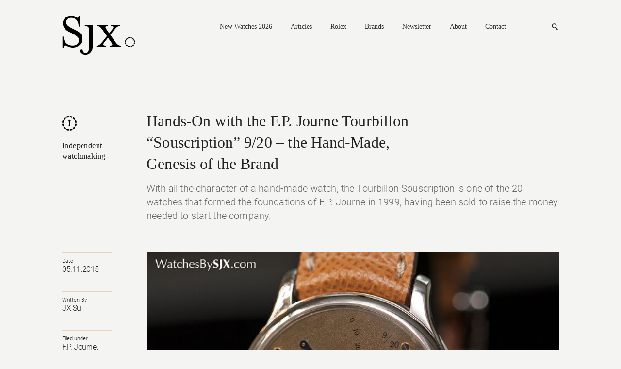

--- FILE ---
content_type: text/html; charset=UTF-8
request_url: https://watchesbysjx.com/2015/11/hands-on-with-the-f-p-journe-tourbillon-souscription-920-the-hand-made-genesis-of-the-brand.html
body_size: 14210
content:

<!doctype html> <!--[if lt IE 7]><html class="no-js lt-ie9 lt-ie8 lt-ie7" lang=""> <![endif]--> <!--[if IE 7]><html class="no-js lt-ie9 lt-ie8" lang=""> <![endif]--> <!--[if IE 8]><html class="no-js lt-ie9" lang=""> <![endif]--> <!--[if gt IE 8]><!--><html class="no-js" lang=""> <!--<![endif]--><head><meta charset="utf-8"><meta http-equiv="X-UA-Compatible" content="IE=edge,chrome=1"><meta name="robots" content="max-image-preview:large"><meta name="viewport" content="width=device-width, initial-scale=1, maximum-scale=1, minimum-scale=1, user-scalable=no, minimal-ui"> <script src="https://www.google.com/recaptcha/api.js" async defer></script> <link media="all" href="https://watchesbysjx.com/wp-content/cache/autoptimize/css/autoptimize_9aabb8e67c8c15852fd3b1cf9fc51d6a.css" rel="stylesheet"><link media="screen" href="https://watchesbysjx.com/wp-content/cache/autoptimize/css/autoptimize_225725711a14fc3bbb536a44abb6cdec.css" rel="stylesheet"><title>Hands-On with the F.P. Journe Tourbillon &#8220;Souscription&#8221; 9/20 &#8211; the Hand-Made, Genesis of the Brand | SJX Watches</title><meta name="description" content="With all the character of a hand-made watch, the Tourbillon Souscription is one of the 20 watches that formed the foundations of F.P. Journe in 1999, having been sold to raise the money needed to start the company."><link rel="apple-touch-icon" href="/apple-touch-icon.png"><link rel="icon" type="image/png" href="/favicon.png" sizes="32x32"><link rel="icon" type="image/png" href="/favicon.png" sizes="16x16"><link rel="shortcut icon" type="image/png" href="/favicon.ico"> <script defer src="https://watchesbysjx.com/wp-content/themes/sjx/js/vendor/modernizr-2.8.3-respond-1.4.2.min.js"></script> <script defer src="[data-uri]"></script> <meta name='robots' content='max-image-preview:large' /><link rel='dns-prefetch' href='//challenges.cloudflare.com' /> <script type="text/javascript" id="wpp-js" src="https://watchesbysjx.com/wp-content/plugins/wordpress-popular-posts/assets/js/wpp.min.js?ver=7.3.1" data-sampling="1" data-sampling-rate="50" data-api-url="https://watchesbysjx.com/wp-json/wordpress-popular-posts" data-post-id="156" data-token="f2ca48df3d" data-lang="0" data-debug="0"></script> <script defer id="consent-mode-script-js-extra" src="[data-uri]"></script> <script defer type="text/javascript" src="https://watchesbysjx.com/wp-content/cache/autoptimize/js/autoptimize_single_445956bb99e4f95bb9dc5fe6b64a52a1.js" id="consent-mode-script-js"></script> <link rel="https://api.w.org/" href="https://watchesbysjx.com/wp-json/" /><link rel="alternate" title="JSON" type="application/json" href="https://watchesbysjx.com/wp-json/wp/v2/posts/156" /><link rel="EditURI" type="application/rsd+xml" title="RSD" href="https://watchesbysjx.com/xmlrpc.php?rsd" /><link rel='shortlink' href='https://watchesbysjx.com/?p=156' /><link rel="alternate" title="oEmbed (JSON)" type="application/json+oembed" href="https://watchesbysjx.com/wp-json/oembed/1.0/embed?url=https%3A%2F%2Fwatchesbysjx.com%2F2015%2F11%2Fhands-on-with-the-f-p-journe-tourbillon-souscription-920-the-hand-made-genesis-of-the-brand.html" /><link rel="alternate" title="oEmbed (XML)" type="text/xml+oembed" href="https://watchesbysjx.com/wp-json/oembed/1.0/embed?url=https%3A%2F%2Fwatchesbysjx.com%2F2015%2F11%2Fhands-on-with-the-f-p-journe-tourbillon-souscription-920-the-hand-made-genesis-of-the-brand.html&#038;format=xml" />  <script defer src="[data-uri]"></script>  <script type="application/ld+json" class="saswp-schema-markup-output">[{"@context":"https:\/\/schema.org\/","@type":"Article","@id":"https:\/\/watchesbysjx.com\/2015\/11\/hands-on-with-the-f-p-journe-tourbillon-souscription-920-the-hand-made-genesis-of-the-brand.html#Article","url":"https:\/\/watchesbysjx.com\/2015\/11\/hands-on-with-the-f-p-journe-tourbillon-souscription-920-the-hand-made-genesis-of-the-brand.html","inLanguage":"en-US","mainEntityOfPage":"https:\/\/watchesbysjx.com\/2015\/11\/hands-on-with-the-f-p-journe-tourbillon-souscription-920-the-hand-made-genesis-of-the-brand.html","headline":"Hands-On with the F.P. Journe Tourbillon &#8220;Souscription&#8221; 9\/20 &#8211; the Hand-Made, Genesis of the Brand","description":"Having already made a handful of clocks and pocket watches, the then fledgling watchmaker\u00a0Fran\u00e7ois-Paul Journe made three prototypes of his now signature tourbillon wristwatch. But he had not the funds to start a company and put it into serial production. So he created 20 souscription\u00a0tourbillons, where clients had to \"subscribe\" for the watches, paying in","articleBody":"Having already made a handful of clocks and pocket watches, the then fledgling watchmaker\u00a0Fran\u00e7ois-Paul Journe made three prototypes of his now signature tourbillon wristwatch. But he had not the funds to start a company and put it into serial production. So he created 20 souscription\u00a0tourbillons, where clients had to \"subscribe\" for the watches, paying in advance and giving him the capital to start\u00a0Montres Journe in 1999. This is one of those 20 watches, numbered \"9\/20\", slated to be sold at Phillips' Geneva watch auction on November 7.    What Journe did with the money he raised from selling these 20 watches is obvious - he made better watches. This\u00a0F.P. Journe Tourbillon \"Souscription\" is as close to being hand-made as is possible with a\u00a0modern wristwatch. All of the inconsistencies and quirks - flaws to some and character to others - are glaring.                Compare this with a Tourbillon Remontoir made just a year later, and the evolution in fit and finish is clear. Put it next to the T30 Anniversary Tourbillon, the latest tourbillon movement conceived by Journe, and the improvements are even more obvious. Improvements in manufacturing and finishing mean the newest movements are cleaner and more refined.\u00a0But\u00a0the\u00a0Tourbillon \"Souscription\" has character, and to a collector of F.P. Journe watches, historical value.                    In many ways this is similar to the\u00a0original Pour le Merite Tourbillon from A. Lange &amp; S\u00f6hne, a watch that is distinctly inferior relative to later Lange timepieces in terms of movement decoration. That,\u00a0however, has not hurt its\u00a0desirability.    The origins of the F.P. Journe look    Like all of F.P. Journe's early wristwatches, the\u00a0Tourbillon \"Souscription\" has a 38mm\u00a0platinum case, along with a grained, gilded dial, a combination that is now the brand's quintessential look.\u00a0The origins of the golden dial lie with Journe's first three prototype watches, which had the sub-dials screwed directly onto the base plate of the movement, which was the traditional gold-plated brass.        The \u00a0is lot 112 in the Phillips sale, with an\u00a0estimate of SFr80,000 to SFr120,000.","keywords":"F.P. Journe, Independent watchmaking, Reviews, ","datePublished":"2015-11-05T22:00:00+08:00","dateModified":"2024-03-19T18:08:17+08:00","author":{"@type":"Person","name":"JX Su","url":"https:\/\/watchesbysjx.com\/author\/sjx","sameAs":[],"image":{"@type":"ImageObject","url":"https:\/\/secure.gravatar.com\/avatar\/82d4c7709d9af68a9babb49deaa770f20ca0784ea5c27bfdeb3c0f89b1ed2cfd?s=96&d=mm&r=g","height":96,"width":96}},"editor":{"@type":"Person","name":"JX Su","url":"https:\/\/watchesbysjx.com\/author\/sjx","sameAs":[],"image":{"@type":"ImageObject","url":"https:\/\/secure.gravatar.com\/avatar\/82d4c7709d9af68a9babb49deaa770f20ca0784ea5c27bfdeb3c0f89b1ed2cfd?s=96&d=mm&r=g","height":96,"width":96}},"publisher":{"@type":"Organization","name":"SJX Watches","url":"https:\/\/watchesbysjx.com","logo":{"@type":"ImageObject","url":"https:\/\/watchesbysjx.com\/wp-content\/uploads\/2023\/05\/v1.1slogo.png","width":"160","height":"50"}},"image":{"@type":"ImageObject","url":"https:\/\/watchesbysjx.com\/wp-content\/uploads\/2016\/03\/FP-Journe-Tourbillon-Souscription-4.jpg","width":640,"height":485}}]</script> <link rel="amphtml" href="https://watchesbysjx.com/2015/11/hands-on-with-the-f-p-journe-tourbillon-souscription-920-the-hand-made-genesis-of-the-brand.html?amp=1"><link rel="icon" href="https://watchesbysjx.com/wp-content/uploads/2024/01/cropped-sjx-logo-square-32x32.jpg" sizes="32x32" /><link rel="icon" href="https://watchesbysjx.com/wp-content/uploads/2024/01/cropped-sjx-logo-square-192x192.jpg" sizes="192x192" /><link rel="apple-touch-icon" href="https://watchesbysjx.com/wp-content/uploads/2024/01/cropped-sjx-logo-square-180x180.jpg" /><meta name="msapplication-TileImage" content="https://watchesbysjx.com/wp-content/uploads/2024/01/cropped-sjx-logo-square-270x270.jpg" /><meta property="og:site_name" content="SJX Watches" /><meta property="og:title" content="Hands-On with the F.P. Journe Tourbillon &#8220;Souscription&#8221; 9/20 &#8211; the Hand-Made, Genesis of the Brand | SJX Watches" /><meta property="og:type" content="Website" /><meta property="og:image" content="https://watchesbysjx.com/wp-content/uploads/2016/03/FP-Journe-Tourbillon-Souscription-4.jpg" /><meta property="og:description" content="With all the character of a hand-made watch, the Tourbillon Souscription is one of the 20 watches that formed the foundations of F.P. Journe in 1999, having been sold to raise the money needed to start the company." />  <script>(function(i,s,o,g,r,a,m){i['GoogleAnalyticsObject']=r;i[r]=i[r]||function(){(i[r].q=i[r].q||[]).push(arguments)},i[r].l=1*new Date();a=s.createElement(o),m=s.getElementsByTagName(o)[0];a.async=1;a.src=g;m.parentNode.insertBefore(a,m)})(window,document,'script','https://www.google-analytics.com/analytics.js','ga');ga('create','UA-22589334-1','auto');ga('send','pageview');</script>  <script defer src="[data-uri]"></script> <script defer src="[data-uri]"></script> </head><body class="detail"> <!--[if lt IE 8]><p class="browserupgrade">You are using an <strong>outdated</strong> browser. Please <a href="http://browsehappy.com/">upgrade your browser</a> to improve your experience.</p> <![endif]--> <noscript><iframe src="https://www.googletagmanager.com/ns.html?id=GTM-MSK5QCJ"
height="0" width="0" style="display:none;visibility:hidden"></iframe></noscript><header class="main-header clearfix"> <a href="https://watchesbysjx.com" class="logo"><img src="https://watchesbysjx.com/wp-content/themes/sjx/img/logo.svg" alt="SJX" width="152" height="85" /></a><nav><div class="main-nav"> <a href="https://watchesbysjx.com/search/label/new-watches-2026">New Watches 2026</a> <a href="#">Articles</a><div><div class="nav--cat-listing clearfix"><div> <a href="/search/label/news">News</a><br> <a href="/search/label/reviews">Reviews</a><br> <a href="/search/label/knowledge">Knowledge</a></div><div> <a href="/search/label/editorials">Opinions</a><br> <a href="/search/label/interviews">Conversations</a><br> <a href="/search/label/independent-watchmaking">Independent watchmaking</a></div></div></div> <a href="https://watchesbysjx.com/search/label/rolex">Rolex</a> <a href="#">Brands</a><div><div class="nav--brands-listing"> <a href="https://watchesbysjx.com/glossary/">View All</a><br /> <a href="https://watchesbysjx.com/search/label/a-lange-sohne/">A. Lange &amp; Söhne</a><br /><a href="https://watchesbysjx.com/search/label/akrivia/">Akrivia</a><br /><a href="https://watchesbysjx.com/search/label/audemars-piguet/">Audemars Piguet</a><br /><a href="https://watchesbysjx.com/search/label/cartier/">Cartier</a><br /><a href="https://watchesbysjx.com/search/label/f-p-journe/">F.P. Journe</a><br /><a href="https://watchesbysjx.com/search/label/grand-seiko/">Grand Seiko</a><br /><a href="https://watchesbysjx.com/search/label/patek-philippe/">Patek Philippe</a><br /><a href="https://watchesbysjx.com/search/label/vacheron-constantin/">Vacheron Constantin</a><br /></div></div> <a href="https://watchesbysjx.com/newsletter">Newsletter</a> <a href="https://watchesbysjx.com/about/">About</a> <a href="https://watchesbysjx.com/contact/">Contact</a></div><form class="subscribe-form" action="https://watchesbysjx.com/wp-admin/admin-ajax.php" method="POST"><div> <input type="text" placeholder="Email address" class="required email" name="data[0][value]" /> <span class="err">Please enter a valid email.</span> <span class="success">Subscription is successful.</span> <input type="hidden" name="action" value="wysija_ajax" /> <input type="hidden" name="controller" value="subscribers" /> <input type="hidden" name="ajaxurl" value="https://watchesbysjx.com/wp-admin/admin-ajax.php" /> <input type="hidden" name="loadingTrans" value="Loading..." /> <input type="hidden" name="task" value="save" /> <input type="hidden" name="formid" value="form-wysija-html565f2639a7dd0-1" /> <input type="hidden" name="data[0][name]" value="wysija[user][email]" /> <input type="hidden" name="data[1][name]" value="wysija[user][abs][email]" /> <input type="hidden" name="data[1][value]" value="" /> <input type="hidden" name="data[2][name]" value="form_id" /> <input type="hidden" name="data[2][value]" value="1" /> <input type="hidden" name="data[3][name]" value="action" /> <input type="hidden" name="data[3][value]" value="save" /> <input type="hidden" name="data[4][name]" value="controller" /> <input type="hidden" name="data[4][value]" value="subscribers" /> <input type="hidden" name="data[5][name]" value="wysija-page" /> <input type="hidden" name="data[5][value]" value="1" /> <input type="hidden" name="data[6][name]" value="wysija[user_list][list_ids]" /> <input type="hidden" name="data[6][value]" value="1" /> <input type="submit" /></div></form><form class="search" action="https://watchesbysjx.com" method="GET"><div> <input type="text" placeholder="Search" name="s" /> <input type="submit" /></div></form> <a href="#" class="search-link">Search</a> <a href="#" class="mobile-nav">Nav<i></i></a></nav></header><header class="main-header sub clearfix"> <a href="/" class="logo"><img src="https://watchesbysjx.com/wp-content/themes/sjx/img/logo-smaller.png" alt="SJX" width="35" height="36" /></a><nav><div class="main-nav"> <a href="https://watchesbysjx.com/search/label/new-watches-2026">New Watches 2026</a> <a href="#">Articles</a><div><div class="nav--cat-listing clearfix"><div> <a href="/search/label/news">News</a><br> <a href="/search/label/reviews">Reviews</a><br> <a href="/search/label/knowledge">Knowledge</a></div><div> <a href="/search/label/editorial">Opinions</a><br> <a href="/search/label/interview">Conversations</a><br> <a href="/search/label/independent-watchmaking">Independent watchmaking</a></div></div></div> <a href="https://watchesbysjx.com/search/label/rolex">Rolex</a> <a href="#">Brands</a><div><div class="nav--brands-listing"> <a href="https://watchesbysjx.com/glossary/">View All</a><br /> <a href="https://watchesbysjx.com/search/label/a-lange-sohne/">A. Lange &amp; Söhne</a><br /><a href="https://watchesbysjx.com/search/label/akrivia/">Akrivia</a><br /><a href="https://watchesbysjx.com/search/label/audemars-piguet/">Audemars Piguet</a><br /><a href="https://watchesbysjx.com/search/label/cartier/">Cartier</a><br /><a href="https://watchesbysjx.com/search/label/f-p-journe/">F.P. Journe</a><br /><a href="https://watchesbysjx.com/search/label/grand-seiko/">Grand Seiko</a><br /><a href="https://watchesbysjx.com/search/label/patek-philippe/">Patek Philippe</a><br /><a href="https://watchesbysjx.com/search/label/vacheron-constantin/">Vacheron Constantin</a><br /></div></div> <a href="https://watchesbysjx.com/newsletter">Newsletter</a> <a href="https://watchesbysjx.com/about/">About</a> <a href="https://watchesbysjx.com/contact/">Contact</a></div><form class="subscribe-form" action="https://watchesbysjx.com/wp-admin/admin-ajax.php" method="POST"><div> <input type="text" placeholder="Email address" class="required email" name="data[0][value]" /> <span class="err">Please enter a valid email.</span> <span class="success">Subscription is successful.</span> <input type="hidden" name="action" value="wysija_ajax" /> <input type="hidden" name="controller" value="subscribers" /> <input type="hidden" name="ajaxurl" value="https://watchesbysjx.com/wp-admin/admin-ajax.php" /> <input type="hidden" name="loadingTrans" value="Loading..." /> <input type="hidden" name="task" value="save" /> <input type="hidden" name="formid" value="form-wysija-html565f2639a7dd0-1" /> <input type="hidden" name="data[0][name]" value="wysija[user][email]" /> <input type="hidden" name="data[1][name]" value="wysija[user][abs][email]" /> <input type="hidden" name="data[1][value]" value="" /> <input type="hidden" name="data[2][name]" value="form_id" /> <input type="hidden" name="data[2][value]" value="1" /> <input type="hidden" name="data[3][name]" value="action" /> <input type="hidden" name="data[3][value]" value="save" /> <input type="hidden" name="data[4][name]" value="controller" /> <input type="hidden" name="data[4][value]" value="subscribers" /> <input type="hidden" name="data[5][name]" value="wysija-page" /> <input type="hidden" name="data[5][value]" value="1" /> <input type="hidden" name="data[6][name]" value="wysija[user_list][list_ids]" /> <input type="hidden" name="data[6][value]" value="1" /> <input type="submit" /></div></form><form class="search" action="https://watchesbysjx.com" method="GET"><div> <input type="text" placeholder="Search" name="s" /> <input type="submit" /></div></form> <a href="#" class="search-link">Search</a> <a href="#" class="mobile-nav">Nav<i></i></a></nav>  <script defer src="https://www.googletagmanager.com/gtag/js?id=G-G4H06TC6J1"></script> <script defer src="[data-uri]"></script> </header><div class="main-content clearfix"><header class="details-header clearfix"><div class="details-left brand-i"> <a href="https://watchesbysjx.com/search/label/independent-watchmaking">Independent watchmaking</a></div><div class="details-right"><h1> Hands-On with the F.P. Journe Tourbillon &#8220;Souscription&#8221; 9/20 &#8211; the Hand-Made, Genesis of the Brand</h1> <span>With all the character of a hand-made watch, the Tourbillon Souscription is one of the 20 watches that formed the foundations of F.P. Journe in 1999, having been sold to raise the money needed to start the company.</span></div></header><aside class="details-left clearfix"><div class="details-desc"><div> <span>Date</span><div> <a href="https://watchesbysjx.com/2015/11/05"></a> 05.11.2015</span></div></div><div> <span>Written By</span><div> <a href="https://watchesbysjx.com/author/sjx" title="Posts by JX Su" rel="author">JX Su</a></div></div><div> <span>Filed under</span><div> <a href="https://watchesbysjx.com/search/label/f-p-journe" rel="tag">F.P. Journe</a>, <br /><a href="https://watchesbysjx.com/search/label/independent-watchmaking" rel="tag">Independent watchmaking</a>, <br /><a href="https://watchesbysjx.com/search/label/reviews" rel="tag">Reviews</a></div></div></div></aside><div class="details-right clearfix"> <img width="640" height="485" src="https://watchesbysjx.com/wp-content/uploads/2016/03/FP-Journe-Tourbillon-Souscription-4.jpg" class="attachment-single-post-thumbnail size-single-post-thumbnail wp-post-image" alt="" decoding="async" fetchpriority="high" srcset="https://watchesbysjx.com/wp-content/uploads/2016/03/FP-Journe-Tourbillon-Souscription-4.jpg 640w, https://watchesbysjx.com/wp-content/uploads/2016/03/FP-Journe-Tourbillon-Souscription-4-300x227.jpg 300w, https://watchesbysjx.com/wp-content/uploads/2016/03/FP-Journe-Tourbillon-Souscription-4-600x455.jpg 600w" sizes="(max-width: 640px) 100vw, 640px" /><div class="content-left"><div class="social-media a2a_kit"> Share <a href="#" class="a2a_button_facebook fb" data-social-share="Facebook">Facebook</a> <a href="#" class="a2a_button_linkedin ln">Linkedin</a> <a href="#" class="a2a_button_twitter tw" data-social-share="Twitter">Twitter</a> <a href="#" class="a2a_button_sina_weibo wb">Weibo</a> <a href="#" class="a2a_button_email ml">Mail</a> <a href="https://www.instagram.com/sjxwatches" class="ig" target="_blank">Instagram</a></div><p>Having already made a handful of clocks and pocket watches, the then fledgling watchmaker <a href="http://www.watchesbysjx.com/search/label/F.P.%20Journe" target="_blank" rel="noopener">François-Paul Journe</a> made three prototypes of his now signature tourbillon wristwatch. But he had not the funds to start a company and put it into serial production. So he created 20 <i>souscription</i> tourbillons, where clients had to &#8220;subscribe&#8221; for the watches, paying in advance and giving him the capital to start Montres Journe in 1999. This is one of those 20 watches, numbered &#8220;9/20&#8221;, slated to be sold at Phillips&#8217; Geneva watch auction on November 7.</p><p>What Journe did with the money he raised from selling these 20 watches is obvious &#8211; he made better watches. This F.P. Journe Tourbillon &#8220;Souscription&#8221; is as close to being hand-made as is possible with a modern wristwatch. All of the inconsistencies and quirks &#8211; flaws to some and character to others &#8211; are glaring.</p><div><img decoding="async" src="http://watchesbysjx.com/wp-content/uploads/2016/migrate/FP-Journe-Tourbillon-Souscription-1.jpg" alt="" width="640" height="326" border="0" /></div><p><img decoding="async" src="http://watchesbysjx.com/wp-content/uploads/2016/migrate/FP-Journe-Tourbillon-Souscription-10.jpg" alt="" width="640" height="342" border="0" /></p><p><img loading="lazy" decoding="async" src="http://watchesbysjx.com/wp-content/uploads/2016/migrate/FP-Journe-Tourbillon-Souscription-3.jpg" alt="" width="546" height="640" border="0" /></p><p><img loading="lazy" decoding="async" src="http://watchesbysjx.com/wp-content/uploads/2016/migrate/FP-Journe-Tourbillon-Souscription-2.jpg" alt="" width="640" height="496" border="0" /></p><p>Compare this with a <a href="http://www.watchesbysjx.com/2015/07/a-detailed-look-at-early-fp-journe.html" target="_blank" rel="noopener">Tourbillon Remontoir made just a year later</a>, and the evolution in fit and finish is clear. Put it next to the <a href="http://www.watchesbysjx.com/2015/04/up-close-with-very-first-fp-journe.html" target="_blank" rel="noopener">T30 Anniversary Tourbillon</a>, the latest tourbillon movement conceived by Journe, and the improvements are even more obvious. Improvements in manufacturing and finishing mean the newest movements are cleaner and more refined. But the Tourbillon &#8220;Souscription&#8221; has character, and to a collector of F.P. Journe watches, historical value.</p><p><img loading="lazy" decoding="async" src="http://watchesbysjx.com/wp-content/uploads/2016/migrate/FP-Journe-Tourbillon-Souscription-6.jpg" alt="" width="640" height="406" border="0" /></p><p><img loading="lazy" decoding="async" src="http://watchesbysjx.com/wp-content/uploads/2016/migrate/FP-Journe-Tourbillon-Souscription-9.jpg" alt="" width="640" height="396" border="0" /></p><p><img loading="lazy" decoding="async" src="http://watchesbysjx.com/wp-content/uploads/2016/migrate/FP-Journe-Tourbillon-Souscription-8.jpg" alt="" width="640" height="286" border="0" /></p><p><img loading="lazy" decoding="async" src="http://watchesbysjx.com/wp-content/uploads/2016/migrate/FP-Journe-Tourbillon-Souscription-7.jpg" alt="" width="640" height="466" border="0" /></p><p>In many ways this is similar to the original Pour le Merite Tourbillon from <a href="http://www.watchesbysjx.com/search/label/A.%20Lange%20%26%20S%C3%B6hne" target="_blank" rel="noopener">A. Lange &amp; Söhne</a>, a watch that is <a href="http://www.watchesbysjx.com/2015/08/the-verdict-detailed-look-at-original.html" target="_blank" rel="noopener">distinctly inferior relative to later Lange timepieces in terms of movement decoration</a>. That, however, has not hurt its desirability.</p><p><b>The origins of the F.P. Journe look</b></p><p>Like all of F.P. Journe&#8217;s early wristwatches, the Tourbillon &#8220;Souscription&#8221; has a 38mm platinum case, along with a grained, gilded dial, a combination that is now the brand&#8217;s quintessential look. The origins of the golden dial lie with Journe&#8217;s first three prototype watches, which had the sub-dials screwed directly onto the base plate of the movement, which was the traditional gold-plated brass.</p><p><img loading="lazy" decoding="async" src="http://watchesbysjx.com/wp-content/uploads/2016/migrate/FP-Journe-Tourbillon-Souscription-5.jpg" alt="" width="450" height="640" border="0" /></p><p>The  is <a href="http://www.phillips.com/detail/FP-JOURNE/CH080515/112" target="_blank" rel="noopener">lot 112</a> in the <a href="http://www.phillips.com/auctions/auction/CH080515" target="_blank" rel="noopener">Phillips sale</a>, with an estimate of SFr80,000 to SFr120,000.</p> <a href="#" class="back-to-top">Back to top.</a></div><div class="content-right"><div class="desktop"></div><div class="mobile"></div></div></div><hr class="divider-blank" /><div class="suggestion"><h2>You may also enjoy these.</h2><div class="suggestion-wrap clearfix"><div class='rp4wp-related-posts'><ul><li><div class='rp4wp-related-post-image'> <a href='https://watchesbysjx.com/2020/05/fp-journe-souscription-tourbillon-resonance-phillips-geneva.html'><img width="150" height="150" src="https://watchesbysjx.com/wp-content/uploads/2020/05/fp-journe-tourbillon-resonance-souscription-phillips-150x150.jpg" class="attachment-thumbnail size-thumbnail wp-post-image" alt="" decoding="async" loading="lazy" srcset="https://watchesbysjx.com/wp-content/uploads/2020/05/fp-journe-tourbillon-resonance-souscription-phillips-150x150.jpg 150w, https://watchesbysjx.com/wp-content/uploads/2020/05/fp-journe-tourbillon-resonance-souscription-phillips-32x32.jpg 32w" sizes="auto, (max-width: 150px) 100vw, 150px" /></a></div><div class='rp4wp-related-post-content'> <a href='https://watchesbysjx.com/2020/05/fp-journe-souscription-tourbillon-resonance-phillips-geneva.html'>Phillips to Offer F.P. Journe Souscription Tourbillon and Resonance</a></div></li><li><div class='rp4wp-related-post-image'> <a href='https://watchesbysjx.com/2017/08/iwc-introduces-portofino-hand-wound-tourbillon-retrograde.html'><img width="150" height="150" src="https://watchesbysjx.com/wp-content/uploads/2017/08/IWC-Portofino-Hand-Wound-Tourbillon-21-150x150.jpg" class="attachment-thumbnail size-thumbnail wp-post-image" alt="" decoding="async" loading="lazy" /></a></div><div class='rp4wp-related-post-content'> <a href='https://watchesbysjx.com/2017/08/iwc-introduces-portofino-hand-wound-tourbillon-retrograde.html'>IWC Introduces Portofino Hand-Wound Tourbillon Rétrograde</a></div></li><li><div class='rp4wp-related-post-image'> <a href='https://watchesbysjx.com/2019/01/fp-journe-tourbillon-souverain-vertical.html'><img width="150" height="150" src="https://watchesbysjx.com/wp-content/uploads/2019/01/FP-Journe-Tourbillon-Souverain-Vertical-4-150x150.jpg" class="attachment-thumbnail size-thumbnail wp-post-image" alt="" decoding="async" loading="lazy" /></a></div><div class='rp4wp-related-post-content'> <a href='https://watchesbysjx.com/2019/01/fp-journe-tourbillon-souverain-vertical.html'>SIHH 2019: F.P. Journe Tourbillon Souverain Vertical</a></div></li><li><div class='rp4wp-related-post-image'> <a href='https://watchesbysjx.com/2018/09/business-news-chanel-buys-20-of-f-p-journe.html'><img width="150" height="150" src="https://watchesbysjx.com/wp-content/uploads/2018/09/FP-Journe-manufacture-geneva-150x150.jpg" class="attachment-thumbnail size-thumbnail wp-post-image" alt="" decoding="async" loading="lazy" /></a></div><div class='rp4wp-related-post-content'> <a href='https://watchesbysjx.com/2018/09/business-news-chanel-buys-20-of-f-p-journe.html'>Business News: Chanel Buys 20% of F.P. Journe</a></div></li><li><div class='rp4wp-related-post-image'> <a href='https://watchesbysjx.com/2015/05/unique-f-p-journe-tourbillon-souverain-with-a-purple-dial-raises-sfr650000-for-charity.html'><img width="150" height="150" src="https://watchesbysjx.com/wp-content/uploads/2016/03/FP-Journe-Tourbillon-Souverain-Action-Innocence-1-150x150.jpg" class="attachment-thumbnail size-thumbnail wp-post-image" alt="" decoding="async" loading="lazy" /></a></div><div class='rp4wp-related-post-content'> <a href='https://watchesbysjx.com/2015/05/unique-f-p-journe-tourbillon-souverain-with-a-purple-dial-raises-sfr650000-for-charity.html'>Unique F.P. Journe Tourbillon Souverain With A Purple Dial Raises SFr650,000 For Charity</a></div></li><li><div class='rp4wp-related-post-image'> <a href='https://watchesbysjx.com/2015/06/f-p-journe-reveals-the-unique-tourbillon-souverain-bleu-in-tantalum-for-only-watch-2015.html'><img width="150" height="150" src="https://watchesbysjx.com/wp-content/uploads/2016/03/FP-Journe-Tourbillon-Souverain-Blue-Only-Watch-2015-3-150x150.jpg" class="attachment-thumbnail size-thumbnail wp-post-image" alt="" decoding="async" loading="lazy" /></a></div><div class='rp4wp-related-post-content'> <a href='https://watchesbysjx.com/2015/06/f-p-journe-reveals-the-unique-tourbillon-souverain-bleu-in-tantalum-for-only-watch-2015.html'>F.P. Journe Reveals The Unique Tourbillon Souverain Bleu In Tantalum For Only Watch 2015</a></div></li></ul></div></div></div></div><div class="pswp" tabindex="-1" role="dialog" aria-hidden="true"><div class="pswp__bg"></div><div class="pswp__scroll-wrap"><div class="pswp__container"><div class="pswp__item"></div><div class="pswp__item"></div><div class="pswp__item"></div></div><div class="pswp__ui pswp__ui--hidden"><div class="pswp__caption"><div class="pswp__caption__center"></div> <button class="pswp__button pswp__button--close" title="Close (Esc)"></button></div><div class="pswp__top-bar"><div class="pswp__counter"></div> <a href="#" class="share-link">Share</a><div class="social-media a2a_kit"><a href="#" class="a2a_button_facebook fb" data-social-share="Facebook">Facebook</a><a href="#" class="a2a_button_twitter tw" data-social-share="Twitter">Twitter</a><a href="#" class="a2a_button_sina_weibo wb">Weibo</a><a href="#" class="a2a_button_email ml">Mail</a></div><ul class="slick-dots mfp-pagination pswp__dots"></ul><div class="pswp__preloader"><div class="pswp__preloader__icn"><div class="pswp__preloader__cut"><div class="pswp__preloader__donut"></div></div></div></div></div> <button class="pswp__button pswp__button--arrow--left" title="Previous (arrow left)"> </button> <button class="pswp__button pswp__button--arrow--right" title="Next (arrow right)"> </button></div></div></div><div class="pswp-bg"></div><footer class="main-footer"><div class="desktop"><div class="g g-4"><div class="g-single a-37"><a class="gofollow" data-track="MzcsNCwxLDYw" href="https://www.thehourglass.com/product/mbf/legacy-machines/51-tr-bg?utm_source=SJX&utm_medium=banner&utm_campaign=THG+SG+MBF+LM101+EVO+51.TR.BG&utm_content=bottom+leaderboard+1600x200" target="_blank"><img src="https://watchesbysjx.com/wp-content/uploads/2025/12/250806_mbandf_thg_1600x200-1.jpg" /></a></div></div></div><div class="mobile"><div class="g g-5"><div class="g-single a-38"><a class="gofollow" data-track="MzgsNSwxLDYw" href="https://www.thehourglass.com/product/mbf/legacy-machines/51-tr-bg?utm_source=SJX&utm_medium=banner&utm_campaign=THG+SG+MBF+LM101+EVO+51.TR.BG&utm_content=bottom+leaderboard+600x200" target="_blank"><img src="https://watchesbysjx.com/wp-content/uploads/2025/12/250807_mbandf_thg_500x200-1.jpg" /></a></div></div></div><div> <span class="copyright">SJX Watches &copy; 2011-2026. All rights reserved.</span> <a href="/privacy-policy/">Privacy Policy</a> <a href="/contact/">Advertise/Contact</a><div class="footer-right"><div class="social-media"> <a href="https://www.facebook.com/sjxwatches/" class="fb" target="_blank">Facebook</a> <a href="https://www.instagram.com/sjxwatches/" class="ig" target="_blank">Instagram</a> <a href="https://twitter.com/sjxwatches" class="tw" target="_blank">Twitter</a> <a href="https://www.pinterest.com/WatchesbySJX/" data-pin-do="buttonBookmark" data-pin-custom="true" class="pin" target="_blank">Pinterest</a> <a href="/feed" class="rss" target="_blank">RSS</a></div></div></div></footer><div class="mfp-hide form-popup" id="subscribe-popup"><div> <img src="https://watchesbysjx.com/wp-content/themes/sjx/img/subscribe-logo.gif" /><h1>Welcome to the new Watches By SJX.</h1><p>Subscribe to get the latest articles and reviews delivered to your inbox.</p><form class="subscribe-form--footer" action="https://watchesbysjx.com/wp-admin/admin-ajax.php" method="POST"><div> <input type="text" placeholder="Email address" class="required email" name="data[0][value]" /> <span class="err">Please enter a valid email.</span> <span class="success">Subscription is successful.</span> <span class="useless">[Enter]</span> <input type="hidden" name="action" value="wysija_ajax" /> <input type="hidden" name="controller" value="subscribers" /> <input type="hidden" name="ajaxurl" value="http://sjx.localhost/wp-admin/admin-ajax.php" /> <input type="hidden" name="loadingTrans" value="Loading..." /> <input type="hidden" name="task" value="save" /> <input type="hidden" name="formid" value="form-wysija-html565f2639a7dd0-1" /> <input type="hidden" name="data[0][name]" value="wysija[user][email]" /> <input type="hidden" name="data[1][name]" value="wysija[user][abs][email]" /> <input type="hidden" name="data[1][value]" value="" /> <input type="hidden" name="data[2][name]" value="form_id" /> <input type="hidden" name="data[2][value]" value="1" /> <input type="hidden" name="data[3][name]" value="action" /> <input type="hidden" name="data[3][value]" value="save" /> <input type="hidden" name="data[4][name]" value="controller" /> <input type="hidden" name="data[4][value]" value="subscribers" /> <input type="hidden" name="data[5][name]" value="wysija-page" /> <input type="hidden" name="data[5][value]" value="1" /> <input type="hidden" name="data[6][name]" value="wysija[user_list][list_ids]" /> <input type="hidden" name="data[6][value]" value="1" /> <input type="submit" /></div></form></div> <a href="#" class="mfp-close"><img src="https://watchesbysjx.com/wp-content/themes/sjx/img/close-btn02-x2.gif" /></a></div> <script src="//ajax.googleapis.com/ajax/libs/jquery/1.11.2/jquery.min.js"></script> <script>window.jQuery||document.write('<script defer src="https://watchesbysjx.com/wp-content/themes/sjx/js/vendor/jquery-1.11.2.min.js"><\/script>')</script> <script defer src="//ajax.aspnetcdn.com/ajax/jquery.validate/1.15.0/jquery.validate.min.js"></script> <script defer src="//cdnjs.cloudflare.com/ajax/libs/jquery.imagesloaded/3.2.0/imagesloaded.pkgd.min.js"></script> <script defer src="//cdnjs.cloudflare.com/ajax/libs/masonry/3.3.2/masonry.pkgd.min.js"></script> <script defer src="//cdn.jsdelivr.net/jquery.slick/1.5.7/slick.min.js"></script> <script defer src="https://static.addtoany.com/menu/page.js"></script> <script defer src="https://watchesbysjx.com/wp-content/cache/autoptimize/js/autoptimize_single_a381030774940a99737cc1f991f3238d.js"></script> <script defer src="https://watchesbysjx.com/wp-content/themes/sjx/js/vendor/photoswipe-ui-default.min.js"></script> <script defer src="https://watchesbysjx.com/wp-content/cache/autoptimize/js/autoptimize_single_feac42f57076ff6edb5d5ce85f271b42.js"></script> <script defer src="https://watchesbysjx.com/wp-content/cache/autoptimize/js/autoptimize_single_4267ca2ad4775939b5685313e1eedd8c.js"></script> <script defer src="https://watchesbysjx.com/wp-content/themes/sjx/js/vendor/jquery.dotdotdot.min.js"></script>    <script defer src="https://watchesbysjx.com/wp-content/cache/autoptimize/js/autoptimize_single_4d0febc3ce28b457846b0101ee70bf3b.js"></script> <script defer src="https://watchesbysjx.com/wp-content/cache/autoptimize/js/autoptimize_single_2955b9b5790712eac52173f6d2ad573d.js"></script> <script defer src="[data-uri]"></script> 
 <script defer src="[data-uri]"></script> <script type="speculationrules">{"prefetch":[{"source":"document","where":{"and":[{"href_matches":"\/*"},{"not":{"href_matches":["\/wp-*.php","\/wp-admin\/*","\/wp-content\/uploads\/*","\/wp-content\/*","\/wp-content\/plugins\/*","\/wp-content\/themes\/sjx\/*","\/*\\?(.+)"]}},{"not":{"selector_matches":"a[rel~=\"nofollow\"]"}},{"not":{"selector_matches":".no-prefetch, .no-prefetch a"}}]},"eagerness":"conservative"}]}</script> <script defer id="adrotate-groups-js-extra" src="[data-uri]"></script> <script defer type="text/javascript" src="https://watchesbysjx.com/wp-content/cache/autoptimize/js/autoptimize_single_6d05e5c294c57bfdc9bf724bf53998d3.js" id="adrotate-groups-js"></script> <script defer id="adrotate-clicker-js-extra" src="[data-uri]"></script> <script defer type="text/javascript" src="https://watchesbysjx.com/wp-content/cache/autoptimize/js/autoptimize_single_c610b3ebab3ce54f5450cef2cdabc14a.js" id="adrotate-clicker-js"></script> <script type="text/javascript" src="https://watchesbysjx.com/wp-includes/js/dist/hooks.min.js" id="wp-hooks-js"></script> <script type="text/javascript" src="https://watchesbysjx.com/wp-includes/js/dist/i18n.min.js" id="wp-i18n-js"></script> <script defer id="wp-i18n-js-after" src="[data-uri]"></script> <script defer type="text/javascript" src="https://watchesbysjx.com/wp-content/cache/autoptimize/js/autoptimize_single_96e7dc3f0e8559e4a3f3ca40b17ab9c3.js" id="swv-js"></script> <script defer id="contact-form-7-js-before" src="[data-uri]"></script> <script defer type="text/javascript" src="https://watchesbysjx.com/wp-content/cache/autoptimize/js/autoptimize_single_2912c657d0592cc532dff73d0d2ce7bb.js" id="contact-form-7-js"></script> <script defer type="text/javascript" src="https://challenges.cloudflare.com/turnstile/v0/api.js" id="cloudflare-turnstile-js" data-wp-strategy="async"></script> <script defer id="cloudflare-turnstile-js-after" src="[data-uri]"></script> <script defer id="cookie-consent-client-script-js-extra" src="[data-uri]"></script> <script defer type="text/javascript" src="https://watchesbysjx.com/wp-content/cache/autoptimize/js/autoptimize_single_f6d52ee18e053c928b0f29d05ea8c23b.js" id="cookie-consent-client-script-js"></script> <script defer id="tptn_tracker-js-extra" src="[data-uri]"></script> <script defer type="text/javascript" src="https://watchesbysjx.com/wp-content/plugins/top-10/includes/js/top-10-tracker.min.js" id="tptn_tracker-js"></script>  <script defer src="[data-uri]"></script> </body></html>